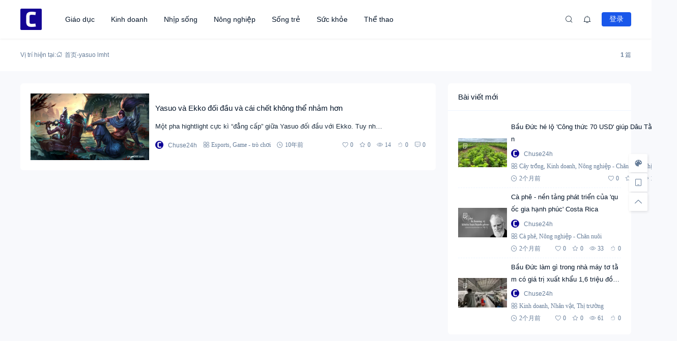

--- FILE ---
content_type: text/html; charset=UTF-8
request_url: https://chuse24h.com/tag/yasuo-lmht
body_size: 14608
content:
<!doctype html><html lang="vi" prefix="og: https://ogp.me/ns#"><head> <meta http-equiv="Content-Type" content="text/html; charset=UTF-8"> <meta name="viewport" content="width=device-width,initial-scale=1.0,maximum-scale=1.0,user-scalable=no" /> <meta name="apple-mobile-web-app-capable" content="yes"> <meta http-equiv="Cache-Control" content="no-transform"> <meta http-equiv="Cache-Control" content="no-siteapp"> <meta name="renderer" content="webkit" /> <meta name="force-rendering" content="webkit"> <!-- Tối ưu hóa công cụ tìm kiếm bởi Rank Math PRO - https://rankmath.com/ --><title>yasuo lmht Tháng 1 2026 - Chư Sê 24h</title><meta name="description" content="yasuo lmht Tháng 1 2026 - Chư Sê 24h"/><meta name="robots" content="follow, index, max-snippet:-1, max-video-preview:-1, max-image-preview:large"/><link rel="canonical" href="https://chuse24h.com/tag/yasuo-lmht" /><meta property="og:locale" content="vi_VN" /><meta property="og:type" content="article" /><meta property="og:title" content="yasuo lmht Tháng 1 2026 - Chư Sê 24h" /><meta property="og:description" content="yasuo lmht Tháng 1 2026 - Chư Sê 24h" /><meta property="og:url" content="https://chuse24h.com/tag/yasuo-lmht" /><meta property="og:site_name" content="Chuse24h" /><meta name="twitter:card" content="summary_large_image" /><meta name="twitter:title" content="yasuo lmht Tháng 1 2026 - Chư Sê 24h" /><meta name="twitter:description" content="yasuo lmht Tháng 1 2026 - Chư Sê 24h" /><meta name="twitter:label1" content="Bài viết" /><meta name="twitter:data1" content="1" /><script type="application/ld+json" class="rank-math-schema-pro">{"@context":"https://schema.org","@graph":[{"@type":"Person","@id":"https://chuse24h.com/#person","name":"Chuse24h","url":"https://chuse24h.com"},{"@type":"WebSite","@id":"https://chuse24h.com/#website","url":"https://chuse24h.com","name":"Chuse24h","publisher":{"@id":"https://chuse24h.com/#person"},"inLanguage":"vi"},{"@type":"BreadcrumbList","@id":"https://chuse24h.com/tag/yasuo-lmht#breadcrumb","itemListElement":[{"@type":"ListItem","position":"1","item":{"@id":"https://chuse24h.com","name":"Chuse24h"}},{"@type":"ListItem","position":"2","item":{"@id":"https://chuse24h.com/tag/yasuo-lmht","name":"yasuo lmht"}}]},{"@type":"CollectionPage","@id":"https://chuse24h.com/tag/yasuo-lmht#webpage","url":"https://chuse24h.com/tag/yasuo-lmht","name":"yasuo lmht Th\u00e1ng 1 2026 - Ch\u01b0 S\u00ea 24h","isPartOf":{"@id":"https://chuse24h.com/#website"},"inLanguage":"vi","breadcrumb":{"@id":"https://chuse24h.com/tag/yasuo-lmht#breadcrumb"}}]}</script><!-- /Plugin SEO WordPress Rank Math --><link rel="alternate" type="application/rss+xml" title="Dòng thông tin Chư Sê 24h &raquo;" href="https://chuse24h.com/feed" /><link rel="alternate" type="application/rss+xml" title="Chư Sê 24h &raquo; Dòng bình luận" href="https://chuse24h.com/comments/feed" /><style id='wp-img-auto-sizes-contain-inline-css'>img:is([sizes=auto i],[sizes^="auto," i]){contain-intrinsic-size:3000px 1500px}
/*# sourceURL=wp-img-auto-sizes-contain-inline-css */</style><style id='wp-block-library-inline-css'>:root{--wp-block-synced-color:#7a00df;--wp-block-synced-color--rgb:122,0,223;--wp-bound-block-color:var(--wp-block-synced-color);--wp-editor-canvas-background:#ddd;--wp-admin-theme-color:#007cba;--wp-admin-theme-color--rgb:0,124,186;--wp-admin-theme-color-darker-10:#006ba1;--wp-admin-theme-color-darker-10--rgb:0,107,160.5;--wp-admin-theme-color-darker-20:#005a87;--wp-admin-theme-color-darker-20--rgb:0,90,135;--wp-admin-border-width-focus:2px}@media (min-resolution:192dpi){:root{--wp-admin-border-width-focus:1.5px}}.wp-element-button{cursor:pointer}:root .has-very-light-gray-background-color{background-color:#eee}:root .has-very-dark-gray-background-color{background-color:#313131}:root .has-very-light-gray-color{color:#eee}:root .has-very-dark-gray-color{color:#313131}:root .has-vivid-green-cyan-to-vivid-cyan-blue-gradient-background{background:linear-gradient(135deg,#00d084,#0693e3)}:root .has-purple-crush-gradient-background{background:linear-gradient(135deg,#34e2e4,#4721fb 50%,#ab1dfe)}:root .has-hazy-dawn-gradient-background{background:linear-gradient(135deg,#faaca8,#dad0ec)}:root .has-subdued-olive-gradient-background{background:linear-gradient(135deg,#fafae1,#67a671)}:root .has-atomic-cream-gradient-background{background:linear-gradient(135deg,#fdd79a,#004a59)}:root .has-nightshade-gradient-background{background:linear-gradient(135deg,#330968,#31cdcf)}:root .has-midnight-gradient-background{background:linear-gradient(135deg,#020381,#2874fc)}:root{--wp--preset--font-size--normal:16px;--wp--preset--font-size--huge:42px}.has-regular-font-size{font-size:1em}.has-larger-font-size{font-size:2.625em}.has-normal-font-size{font-size:var(--wp--preset--font-size--normal)}.has-huge-font-size{font-size:var(--wp--preset--font-size--huge)}.has-text-align-center{text-align:center}.has-text-align-left{text-align:left}.has-text-align-right{text-align:right}.has-fit-text{white-space:nowrap!important}#end-resizable-editor-section{display:none}.aligncenter{clear:both}.items-justified-left{justify-content:flex-start}.items-justified-center{justify-content:center}.items-justified-right{justify-content:flex-end}.items-justified-space-between{justify-content:space-between}.screen-reader-text{border:0;clip-path:inset(50%);height:1px;margin:-1px;overflow:hidden;padding:0;position:absolute;width:1px;word-wrap:normal!important}.screen-reader-text:focus{background-color:#ddd;clip-path:none;color:#444;display:block;font-size:1em;height:auto;left:5px;line-height:normal;padding:15px 23px 14px;text-decoration:none;top:5px;width:auto;z-index:100000}html :where(.has-border-color){border-style:solid}html :where([style*=border-top-color]){border-top-style:solid}html :where([style*=border-right-color]){border-right-style:solid}html :where([style*=border-bottom-color]){border-bottom-style:solid}html :where([style*=border-left-color]){border-left-style:solid}html :where([style*=border-width]){border-style:solid}html :where([style*=border-top-width]){border-top-style:solid}html :where([style*=border-right-width]){border-right-style:solid}html :where([style*=border-bottom-width]){border-bottom-style:solid}html :where([style*=border-left-width]){border-left-style:solid}html :where(img[class*=wp-image-]){height:auto;max-width:100%}:where(figure){margin:0 0 1em}html :where(.is-position-sticky){--wp-admin--admin-bar--position-offset:var(--wp-admin--admin-bar--height,0px)}@media screen and (max-width:600px){html :where(.is-position-sticky){--wp-admin--admin-bar--position-offset:0px}}
/*# sourceURL=wp-block-library-inline-css */</style><style id='global-styles-inline-css'>:root{--wp--preset--aspect-ratio--square: 1;--wp--preset--aspect-ratio--4-3: 4/3;--wp--preset--aspect-ratio--3-4: 3/4;--wp--preset--aspect-ratio--3-2: 3/2;--wp--preset--aspect-ratio--2-3: 2/3;--wp--preset--aspect-ratio--16-9: 16/9;--wp--preset--aspect-ratio--9-16: 9/16;--wp--preset--color--black: #000000;--wp--preset--color--cyan-bluish-gray: #abb8c3;--wp--preset--color--white: #ffffff;--wp--preset--color--pale-pink: #f78da7;--wp--preset--color--vivid-red: #cf2e2e;--wp--preset--color--luminous-vivid-orange: #ff6900;--wp--preset--color--luminous-vivid-amber: #fcb900;--wp--preset--color--light-green-cyan: #7bdcb5;--wp--preset--color--vivid-green-cyan: #00d084;--wp--preset--color--pale-cyan-blue: #8ed1fc;--wp--preset--color--vivid-cyan-blue: #0693e3;--wp--preset--color--vivid-purple: #9b51e0;--wp--preset--gradient--vivid-cyan-blue-to-vivid-purple: linear-gradient(135deg,rgb(6,147,227) 0%,rgb(155,81,224) 100%);--wp--preset--gradient--light-green-cyan-to-vivid-green-cyan: linear-gradient(135deg,rgb(122,220,180) 0%,rgb(0,208,130) 100%);--wp--preset--gradient--luminous-vivid-amber-to-luminous-vivid-orange: linear-gradient(135deg,rgb(252,185,0) 0%,rgb(255,105,0) 100%);--wp--preset--gradient--luminous-vivid-orange-to-vivid-red: linear-gradient(135deg,rgb(255,105,0) 0%,rgb(207,46,46) 100%);--wp--preset--gradient--very-light-gray-to-cyan-bluish-gray: linear-gradient(135deg,rgb(238,238,238) 0%,rgb(169,184,195) 100%);--wp--preset--gradient--cool-to-warm-spectrum: linear-gradient(135deg,rgb(74,234,220) 0%,rgb(151,120,209) 20%,rgb(207,42,186) 40%,rgb(238,44,130) 60%,rgb(251,105,98) 80%,rgb(254,248,76) 100%);--wp--preset--gradient--blush-light-purple: linear-gradient(135deg,rgb(255,206,236) 0%,rgb(152,150,240) 100%);--wp--preset--gradient--blush-bordeaux: linear-gradient(135deg,rgb(254,205,165) 0%,rgb(254,45,45) 50%,rgb(107,0,62) 100%);--wp--preset--gradient--luminous-dusk: linear-gradient(135deg,rgb(255,203,112) 0%,rgb(199,81,192) 50%,rgb(65,88,208) 100%);--wp--preset--gradient--pale-ocean: linear-gradient(135deg,rgb(255,245,203) 0%,rgb(182,227,212) 50%,rgb(51,167,181) 100%);--wp--preset--gradient--electric-grass: linear-gradient(135deg,rgb(202,248,128) 0%,rgb(113,206,126) 100%);--wp--preset--gradient--midnight: linear-gradient(135deg,rgb(2,3,129) 0%,rgb(40,116,252) 100%);--wp--preset--font-size--small: 13px;--wp--preset--font-size--medium: 18px;--wp--preset--font-size--large: 20px;--wp--preset--font-size--x-large: 42px;--wp--preset--font-size--normal: 15px;--wp--preset--font-size--huge: 32px;--wp--preset--spacing--20: 0.44rem;--wp--preset--spacing--30: 0.67rem;--wp--preset--spacing--40: 1rem;--wp--preset--spacing--50: 1.5rem;--wp--preset--spacing--60: 2.25rem;--wp--preset--spacing--70: 3.38rem;--wp--preset--spacing--80: 5.06rem;--wp--preset--shadow--natural: 6px 6px 9px rgba(0, 0, 0, 0.2);--wp--preset--shadow--deep: 12px 12px 50px rgba(0, 0, 0, 0.4);--wp--preset--shadow--sharp: 6px 6px 0px rgba(0, 0, 0, 0.2);--wp--preset--shadow--outlined: 6px 6px 0px -3px rgb(255, 255, 255), 6px 6px rgb(0, 0, 0);--wp--preset--shadow--crisp: 6px 6px 0px rgb(0, 0, 0);}:where(.is-layout-flex){gap: 0.5em;}:where(.is-layout-grid){gap: 0.5em;}body .is-layout-flex{display: flex;}.is-layout-flex{flex-wrap: wrap;align-items: center;}.is-layout-flex > :is(*, div){margin: 0;}body .is-layout-grid{display: grid;}.is-layout-grid > :is(*, div){margin: 0;}:where(.wp-block-columns.is-layout-flex){gap: 2em;}:where(.wp-block-columns.is-layout-grid){gap: 2em;}:where(.wp-block-post-template.is-layout-flex){gap: 1.25em;}:where(.wp-block-post-template.is-layout-grid){gap: 1.25em;}.has-black-color{color: var(--wp--preset--color--black) !important;}.has-cyan-bluish-gray-color{color: var(--wp--preset--color--cyan-bluish-gray) !important;}.has-white-color{color: var(--wp--preset--color--white) !important;}.has-pale-pink-color{color: var(--wp--preset--color--pale-pink) !important;}.has-vivid-red-color{color: var(--wp--preset--color--vivid-red) !important;}.has-luminous-vivid-orange-color{color: var(--wp--preset--color--luminous-vivid-orange) !important;}.has-luminous-vivid-amber-color{color: var(--wp--preset--color--luminous-vivid-amber) !important;}.has-light-green-cyan-color{color: var(--wp--preset--color--light-green-cyan) !important;}.has-vivid-green-cyan-color{color: var(--wp--preset--color--vivid-green-cyan) !important;}.has-pale-cyan-blue-color{color: var(--wp--preset--color--pale-cyan-blue) !important;}.has-vivid-cyan-blue-color{color: var(--wp--preset--color--vivid-cyan-blue) !important;}.has-vivid-purple-color{color: var(--wp--preset--color--vivid-purple) !important;}.has-black-background-color{background-color: var(--wp--preset--color--black) !important;}.has-cyan-bluish-gray-background-color{background-color: var(--wp--preset--color--cyan-bluish-gray) !important;}.has-white-background-color{background-color: var(--wp--preset--color--white) !important;}.has-pale-pink-background-color{background-color: var(--wp--preset--color--pale-pink) !important;}.has-vivid-red-background-color{background-color: var(--wp--preset--color--vivid-red) !important;}.has-luminous-vivid-orange-background-color{background-color: var(--wp--preset--color--luminous-vivid-orange) !important;}.has-luminous-vivid-amber-background-color{background-color: var(--wp--preset--color--luminous-vivid-amber) !important;}.has-light-green-cyan-background-color{background-color: var(--wp--preset--color--light-green-cyan) !important;}.has-vivid-green-cyan-background-color{background-color: var(--wp--preset--color--vivid-green-cyan) !important;}.has-pale-cyan-blue-background-color{background-color: var(--wp--preset--color--pale-cyan-blue) !important;}.has-vivid-cyan-blue-background-color{background-color: var(--wp--preset--color--vivid-cyan-blue) !important;}.has-vivid-purple-background-color{background-color: var(--wp--preset--color--vivid-purple) !important;}.has-black-border-color{border-color: var(--wp--preset--color--black) !important;}.has-cyan-bluish-gray-border-color{border-color: var(--wp--preset--color--cyan-bluish-gray) !important;}.has-white-border-color{border-color: var(--wp--preset--color--white) !important;}.has-pale-pink-border-color{border-color: var(--wp--preset--color--pale-pink) !important;}.has-vivid-red-border-color{border-color: var(--wp--preset--color--vivid-red) !important;}.has-luminous-vivid-orange-border-color{border-color: var(--wp--preset--color--luminous-vivid-orange) !important;}.has-luminous-vivid-amber-border-color{border-color: var(--wp--preset--color--luminous-vivid-amber) !important;}.has-light-green-cyan-border-color{border-color: var(--wp--preset--color--light-green-cyan) !important;}.has-vivid-green-cyan-border-color{border-color: var(--wp--preset--color--vivid-green-cyan) !important;}.has-pale-cyan-blue-border-color{border-color: var(--wp--preset--color--pale-cyan-blue) !important;}.has-vivid-cyan-blue-border-color{border-color: var(--wp--preset--color--vivid-cyan-blue) !important;}.has-vivid-purple-border-color{border-color: var(--wp--preset--color--vivid-purple) !important;}.has-vivid-cyan-blue-to-vivid-purple-gradient-background{background: var(--wp--preset--gradient--vivid-cyan-blue-to-vivid-purple) !important;}.has-light-green-cyan-to-vivid-green-cyan-gradient-background{background: var(--wp--preset--gradient--light-green-cyan-to-vivid-green-cyan) !important;}.has-luminous-vivid-amber-to-luminous-vivid-orange-gradient-background{background: var(--wp--preset--gradient--luminous-vivid-amber-to-luminous-vivid-orange) !important;}.has-luminous-vivid-orange-to-vivid-red-gradient-background{background: var(--wp--preset--gradient--luminous-vivid-orange-to-vivid-red) !important;}.has-very-light-gray-to-cyan-bluish-gray-gradient-background{background: var(--wp--preset--gradient--very-light-gray-to-cyan-bluish-gray) !important;}.has-cool-to-warm-spectrum-gradient-background{background: var(--wp--preset--gradient--cool-to-warm-spectrum) !important;}.has-blush-light-purple-gradient-background{background: var(--wp--preset--gradient--blush-light-purple) !important;}.has-blush-bordeaux-gradient-background{background: var(--wp--preset--gradient--blush-bordeaux) !important;}.has-luminous-dusk-gradient-background{background: var(--wp--preset--gradient--luminous-dusk) !important;}.has-pale-ocean-gradient-background{background: var(--wp--preset--gradient--pale-ocean) !important;}.has-electric-grass-gradient-background{background: var(--wp--preset--gradient--electric-grass) !important;}.has-midnight-gradient-background{background: var(--wp--preset--gradient--midnight) !important;}.has-small-font-size{font-size: var(--wp--preset--font-size--small) !important;}.has-medium-font-size{font-size: var(--wp--preset--font-size--medium) !important;}.has-large-font-size{font-size: var(--wp--preset--font-size--large) !important;}.has-x-large-font-size{font-size: var(--wp--preset--font-size--x-large) !important;}
/*# sourceURL=global-styles-inline-css */</style><style id='classic-theme-styles-inline-css'>/*! This file is auto-generated */
.wp-block-button__link{color:#fff;background-color:#32373c;border-radius:9999px;box-shadow:none;text-decoration:none;padding:calc(.667em + 2px) calc(1.333em + 2px);font-size:1.125em}.wp-block-file__button{background:#32373c;color:#fff;text-decoration:none}
/*# sourceURL=/wp-includes/css/classic-themes.min.css */</style><link rel='stylesheet' id='salong-style-css' href='https://chuse24h.com/wp-content/themes/mnews-pro/style.css?ver=6.1' media='all' /><link rel='stylesheet' id='salong-main-css' href='https://chuse24h.com/wp-content/themes/mnews-pro/public/assets/css/main.min.css?ver=6.1' media='all' /><style id='salong-main-inline-css'>.wrapper{width: 1200px;}body{font-size: 12px;line-height: 24px;}.header-menu{font-size: 14px;line-height: 26px;}figure,.module-radius{border-radius: 6px}.button-radius{border-radius: 4px;}.input-radius,select,input,textarea{border-radius: 4px;}.login-bg-blur{backdrop-filter: blur(10px);background-color: rgba(0,15,30,.6)}.color-following{background-color: #1957EA}.color-followed{background-color: #2dc6b5}.color-each{background-color: #43ad29}.color-image-before-title{color: #d5dde5 !important}.color-image-before-desc{color: #99A9BF !important}.content-post{font-weight:normal;text-align:justify;font-variant:normal;text-transform:none;text-decoration:none;font-size:14px;line-height:32px;letter-spacing:0px;word-spacing:0px;}.excerpt{font-weight:normal;text-align:justify;font-variant:normal;text-transform:none;text-decoration:none;font-size:13px;line-height:24px;letter-spacing:0px;word-spacing:0px;}h1{font-size: 22px;line-height: 32px;}h2{font-size: 16px;line-height: 28px;}h3{font-size: 15px;line-height: 24px;}h4{font-size: 14px;line-height: 24px;}h5{font-size: 13px;line-height: 24px;}h6{font-size: 12px;line-height: 20px;}.theme-light .color-main{color: #1957EA}.plyr--video {--plyr-color-main: #1957EA}.theme-light .border-main{border-color: #1957EA}.theme-light .salong-loading.main:before{border-left-color: #1957EA !important}.theme-light .bg-main,.theme-light .checkbox-switch input[type='checkbox']:checked+label .style,.folding-cube>div:before{background-color: #1957EA}.theme-light .tag-posts .post-title:hover,.theme-light .color-main:hover,.theme-light .color-title:hover,.theme-light a.color-text:hover,.theme-light a.color-meta:hover,.theme-light a.color-text:hover span,.theme-light .color-hover,.theme-light a:hover h1,.theme-light a:hover h2,.theme-light a:hover h3,.theme-light a:hover h4,.theme-light a:hover h5,.theme-light ul.menu li:hover > a,.theme-light ul.menu li.current-menu-ancestor > a,.theme-light ul.menu li.current-menu-parent > a,.theme-light ul.menu li.current-menu-item > a,.theme-light ul.menu li.current-post-ancestor > a,.theme-light .copyright a:hover{color: #2C74E6}.theme-light .bg-hover{background-color: #2C74E6}.theme-light .bg-hover-hover:hover{background-color: #2C74E6 !important;color: #fff !important;}.theme-light .color-title,.theme-light h1,.theme-light h2,.theme-light h3,.theme-light h4,.theme-light h5{color: #051529}.theme-light .tag-posts .post-title,.theme-light table td,.theme-light .color-text{color: #1B2C3D}.theme-light table th,.theme-light .copyright a,.theme-light .color-meta:before,.theme-light .color-meta:after,.theme-light .wp-caption-text,.theme-light .color-meta{color: #657C98}.theme-light .header-mobile .header-menu ul.menu li.menu-item-has-children::before,.theme-light .header-mobile .header-menu ul.menu li.menu-item-has-children::after,.theme-light .bg-meta,.theme-light .before-bg-meta:before,.theme-light .after-bg-meta:after{background-color: #657C98;color: #fff}.theme-light .bg-text:before,.theme-light .bg-text:after{background-color: #1B2C3D;}.theme-light .header-menu .menu-item-has-children:before{border-bottom-color: #657C98;}.theme-light .header-menu .menu-item-has-children:before{border-left-color: #657C98}.theme-light table,.theme-light table td,.theme-light table th,.theme-light .plyr--audio,.theme-light hr,.theme-light figure,.theme-light .color-border{border-color: #EFF5FF}.theme-light .content-post ol li,.theme-light .content-post ul li{border-bottom-color: #EFF5FF;}.theme-light .user-center-menu:before,.theme-light ul.menu > li > .sub-menu:before{border-top-color: #EFF5FF;border-left-color: #EFF5FF}.theme-light table th,.theme-light table thead,.theme-light table tfoot tr:nth-child(2n),.theme-light table tbody tr:nth-child(2n),.theme-light .color-bg{background-color: #F7F9FF}.theme-light .slide-bg-blur{backdrop-filter: blur(10px);background-color: rgba(0,15,30,.8)}.theme-light .crumb-bg-blur{backdrop-filter: blur(10px);background-color: rgba(0,15,30,.8)}.theme-light .popup-bg-blur{backdrop-filter: blur(10px);background-color: rgba(0,15,30,.8)}.theme-light select,.theme-light textarea,.theme-light input{border-color: #EFF5FF;background-color: #F8F9FC;color: #1B2C3D}.theme-light select:focus,.theme-light textarea:focus,.theme-light input:focus{border-color: #1957EA;background-color: #fff}.theme-light .content-post{color: #1B2C3D}.theme-light .content-post a{color: #1957EA;}.theme-light .button-main{background-color: #1957EA;color: #fff !important;}.theme-light .button-border:hover,.theme-light .button-main:hover{background-color: #2C74E6 !important;color: #fff !important;}.theme-light #tooltip-title{background-color: #051529;color: #fff}body.theme-light{background-color:#F8F9FC;}.theme-light .module-bg,.theme-light .checkbox-switch .style,.theme-light .checkbox-switch .handle,.theme-light .user-center-menu:before,.theme-light ul.menu > li > .sub-menu:before{background-color:#fff;}.theme-light .share-buttons .wechatQr .qr-popup:before{border-top-color: #fff}.theme-light .footer{background-color:#fff;}.theme-light .message-style.info{background-color:#effaff;}.theme-light .info a,.theme-light .info{color:#6dcff6;}.theme-light .message-style.success{background-color:#e7f6f0;}.theme-light .success a,.theme-light .success{color:#2fba87;}.theme-light .message-style.warning{background-color:#fffbf0;}.theme-light .warning a,.theme-light .warning{color:#ffc11b;}.theme-light .message-style.error{background-color:#fff0ec;}.theme-light .error a,.theme-light .error{color:#eb5020;}.theme-dark .color-main{color: #1957EA}.plyr--video {--plyr-color-main: #1957EA}.theme-dark .border-main{border-color: #1957EA}.theme-dark .salong-loading.main:before{border-left-color: #1957EA !important}.theme-dark .bg-main,.theme-dark .checkbox-switch input[type='checkbox']:checked+label .style,.folding-cube>div:before{background-color: #1957EA}.theme-dark .tag-posts .post-title:hover,.theme-dark .color-main:hover,.theme-dark .color-title:hover,.theme-dark a.color-text:hover,.theme-dark a.color-meta:hover,.theme-dark a.color-text:hover span,.theme-dark .color-hover,.theme-dark a:hover h1,.theme-dark a:hover h2,.theme-dark a:hover h3,.theme-dark a:hover h4,.theme-dark a:hover h5,.theme-dark ul.menu li:hover > a,.theme-dark ul.menu li.current-menu-ancestor > a,.theme-dark ul.menu li.current-menu-parent > a,.theme-dark ul.menu li.current-menu-item > a,.theme-dark ul.menu li.current-post-ancestor > a,.theme-dark .copyright a:hover{color: #2C74E6}.theme-dark .bg-hover{background-color: #2C74E6}.theme-dark .bg-hover-hover:hover{background-color: #2C74E6 !important}.theme-dark .color-title,.theme-dark h1,.theme-dark h2,.theme-dark h3,.theme-dark h4,.theme-dark h5{color: #B1C1E8}.theme-dark .tag-posts .post-title,.theme-dark table td,.theme-dark .color-text{color: #86A3D2}.theme-dark table th,.theme-dark .copyright a,.theme-dark .color-meta:before,.theme-dark .color-meta:after,.theme-dark .wp-caption-text,.theme-dark .color-meta{color: #657C98}.theme-dark .header-mobile .header-menu ul.menu li.menu-item-has-children:before,.theme-dark .header-mobile .header-menu ul.menu li.menu-item-has-children:after,.theme-dark .bg-meta,.theme-dark .before-bg-meta:before,.theme-dark .after-bg-meta:after{background-color: #657C98;color: #fff}.theme-dark .bg-text:before,.theme-dark .bg-text:after{background-color: #86A3D2;}.theme-dark .header-menu .menu-item-has-children:before{border-bottom-color: #657C98;}.theme-dark .header-menu .menu-item-has-children:before{border-left-color: #657C98}.theme-dark table,.theme-dark table td,.theme-dark table th,.theme-dark .plyr--audio,.theme-dark hr,.theme-dark figure,.theme-dark .color-border{border-color: #132336}.theme-dark .content-post ol li,.theme-dark .content-post ul li{border-bottom-color: #132336;}.theme-dark .user-center-menu:before,.theme-dark ul.menu > li > .sub-menu:before{border-top-color: #132336;border-left-color: #132336}.theme-dark table th,.theme-dark table thead,.theme-dark table tfoot tr:nth-child(2n),.theme-dark table tbody tr:nth-child(2n),.theme-dark .color-bg{background-color: #132336}.theme-dark .slide-bg-blur{backdrop-filter: blur(10px);background-color: rgba(0,0,0,0.8)}.theme-dark .crumb-bg-blur{backdrop-filter: blur(10px);background-color: rgba(0,0,0,0.8)}.theme-dark .popup-bg-blur{backdrop-filter: blur(10px);background-color: rgba(0,0,0,0.8)}.theme-dark select,.theme-dark textarea,.theme-dark input{border-color: #132336;background-color: #000E1E;color: #86A3D2}.theme-dark select:focus,.theme-dark textarea:focus,.theme-dark input:focus{border-color: #1957EA;background-color: #000E1E}.theme-dark .content-post{color: #86A3D2}.theme-dark .content-post a{color: #1957EA;}.theme-dark .button-main{background-color: #1957EA;color: #fff !important}.theme-dark .button-border:hover,.theme-dark .button-main:hover{background-color: #2C74E6 !important;color: #fff !important;}.theme-dark #tooltip-title{background-color: #EFF5FF;color: #051529}body.theme-dark{background-color:#000E1E;}.theme-dark .module-bg,.theme-dark .checkbox-switch .style,.theme-dark .checkbox-switch .handle,.theme-dark .user-center-menu:before,.theme-dark ul.menu > li > .sub-menu:before{background-color:#051529;}.theme-dark .share-buttons .wechatQr .qr-popup::before{border-top-color: #051529}.theme-dark .footer{background-color:#051529;}.theme-dark .message-style.info{background-color:#05488A;}.theme-dark .info a,.theme-dark .info{color:#F4FFFF;}.theme-dark .message-style.success{background-color:#005F38;}.theme-dark .success a,.theme-dark .success{color:#F4FFFF;}.theme-dark .message-style.warning{background-color:#C34915;}.theme-dark .warning a,.theme-dark .warning{color:#F4FFFF;}.theme-dark .message-style.error{background-color:#851C40;}.theme-dark .error a,.theme-dark .error{color:#F4FFFF;}.notification-info{background-color:#2196f3;}.notification-success{background-color:#4caf50;}.notification-warning{background-color:#ffc107;}.notification-error{background-color:#ff5252;}.salong-button.info{background-color:#2196f3;}.salong-button.success{background-color:#4caf50;}.salong-button.warning{background-color:#ffc107;}.salong-button.error{background-color:#ff5252;}.theme-light .checkbox-style .style{background-color:#F7F9FF;}.theme-light .checkbox-style .handle{background-color:#fff;}.theme-light .checkbox-style input[type=checkbox]:checked+label .style{background-color:#1957EA;}.theme-dark .checkbox-style .style{background-color:#132336;}.theme-dark .checkbox-style .handle{background-color:#051529;}.theme-dark .checkbox-style input[type=checkbox]:checked+label .style{background-color:#1957EA;}
/*# sourceURL=salong-main-inline-css */</style><link rel='stylesheet' id='content-css' href='https://chuse24h.com/wp-content/themes/mnews-pro/public/assets/css/content.min.css?ver=6.1' media='all' /><link rel='stylesheet' id='animate-css' href='https://chuse24h.com/wp-content/themes/mnews-pro/public/libs/css/animate.min.css?ver=6.1' media='all' /><link rel="Shortcut Icon" type="image/x-icon" href="https://chuse24h.com/wp-content/uploads/2020/07/cropped-chuse24h.png" /><meta property="og:locale" content="vi" /><meta property="og:type" content="article" /><meta property="og:title" content="yasuo lmht Tháng 1 2026 - Chư Sê 24h" /><meta property="og:site_name" content="Chư Sê 24h" /><meta property="og:url" content="https://chuse24h.com/tag/yasuo-lmht" /><meta property="og:description" content="" /><meta name="description" content="" /><meta name="keywords" content="yasuo lmht" /><link rel="canonical" href="https://chuse24h.com/tag/yasuo-lmht"/><link rel="icon" href="https://chuse24h.com/wp-content/uploads/2020/07/cropped-chuse24h-60x60.png" sizes="32x32" /><link rel="icon" href="https://chuse24h.com/wp-content/uploads/2020/07/cropped-chuse24h.png" sizes="192x192" /><link rel="apple-touch-icon" href="https://chuse24h.com/wp-content/uploads/2020/07/cropped-chuse24h.png" /><meta name="msapplication-TileImage" content="https://chuse24h.com/wp-content/uploads/2020/07/cropped-chuse24h.png" /></head><body class="archive tag tag-yasuo-lmht tag-2040 wp-embed-responsive wp-theme-mnews-pro theme-light classic-editor"> <header class="header"><div class="header-main transition" :class="{ 'hidden': !showHeader }" v-cloak><div class="header-pc module-bg"><div class="wrapper"><a :href="home" class="logo" :title="blogname"><img itemprop="logo" class="logo" :src="logo" :alt="blogname" width="180" height="42" style="height:42px" v-cloak></a><nav class="header-menu"><ul class="menu"><li><a class="color-title color-border" href="https://chuse24h.com/giao-duc">Giáo dục</a></li><li><a class="color-title color-border" href="https://chuse24h.com/kinh-doanh">Kinh doanh</a></li><li><a class="color-title color-border" href="https://chuse24h.com/nhip-song">Nhịp sống</a></li><li><a class="color-title color-border" href="https://chuse24h.com/nong-nghiep-chan-nuoi">Nông nghiệp</a></li><li><a class="color-title color-border" href="https://chuse24h.com/song-tre">Sống trẻ</a></li><li><a class="color-title color-border" href="https://chuse24h.com/suc-khoe">Sức khỏe</a></li><li><a class="color-title color-border" href="https://chuse24h.com/the-thao">Thể thao</a></li></ul></nav><div class="header-button"><div class="search button" @click="openSearch"><i class="iconfont icon-search color-text"></i></div><button @click="inNotification" class="notification button tooltip left" :title="userData.id ? '我的站点通知' : '站点通知，请先登录'"><i class="iconfont icon-notification color-text"><b class="unread-icon" v-if="notification"></b></i></button><div v-if="userData.id" class="user-center" ref="userMenuRef" v-cloak><div @click="showUserMenu" class="login-user"><img :src="userData.avatar" :title="userData.name" class="avatar" v-cloak /></div><div class="user-center-menu color-border module-bg animate__animated" :class="[ {animate__flipInY:userMenuOpen},{animate__flipOutY:!userMenuOpen}]" v-cloak><div class="user-info"><a :href="userData.link" class="user"><div class="avatar tooltip left" title="进入我的个人中心"><img :src="userData.avatar" :alt="userData.name" class="avatar"/></div><div class="user-main"><div class="title-group"><h4>{{userData.name}}</h4><group-icons :data="userGroup"></group-icons></div><span class="color-meta desc">Trung tâm cá nhân</span></div></a><div class="into-admin" v-if="into_admin"><a href="https://chuse24h.com/wp-admin/" class="color-border color-meta button-border button-radius bg-hover-hover">后台</a></div></div><div v-if="countsObj" class="user-counts"><span v-for="(item, index) in countsObj" :key="index" class="color-border color-bg tooltip top" :title="item.title"><i class="color-main animate__animated iconfont" :class="'icon-'+index"></i><b class="color-text">{{item.count}}</b></span></div><div v-else class="post-loading" v-cloak><div class="salong-loading main"><span class="color-meta">{{textHint.loading}}</span></div></div><ul class="sub-menu" v-if="userMenuData"><li v-for="data in userMenuData" :key="data.id" class="color-border"><a v-if="data.type !== 'logout'" :href="data.url" class="menu-button"><span class="transition name" :class="page_act === data.type ? 'color-main border-main' : 'color-text'">{{data.name}}<b class="color-meta" v-if="data.count">({{data.count}})</b></span><i class="iconfont color-main animate__animated" :class="['icon-' + data.type]"><b v-if="data.unread_count && ((data.type === 'notification' && notification) || (data.type === 'message' && message))" class="unread-icon"></b></i></a><a v-else href="javascript:void(0);" class="menu-button" @click.prevent="logout"><span class="transition name color-text">{{data.name}}</span><i class="iconfont color-main animate__animated" :class="['icon-' + data.type]"></i></a></li></ul></div></div><div v-else class="user-center"><button class="button-main button-radius login-button" @click="loginType('l')">登录</button></div><div v-if="userData.id" class="contribute button" v-cloak><a href="https://chuse24h.com/contribute" class="button-main button-radius">Viết bài</a></div></div></div></div></div></header><main class="container" role="main"><div class="crumbs-module" id="crumbs-module"><div class="crumbs-main module-bg color-meta"><div class="wrapper"><div class="crumbs"><span class="hint">Vị trí hiện tại:</span><a itemprop="breadcrumb" class="color-meta" href="https://chuse24h.com"><i class="iconfont icon-home"></i>首页</a>-<span class="current">yasuo lmht</span></div><span class="count" v-cloak v-if="number"><b>{{number}}</b>篇</span></div></div></div><div class="wrapper"><section class="sidebar-module" id="archive-sidebar"><div class="content"><section id="article-archive" class="article-archive"><div v-if="optionRef" class="archive-posts" :class="(optionRef.list_layout == 'list') ? 'module-bg module-radius' : ''"><section v-show="!is_click || have" style="display: none" class="article-list" :class="[(optionRef.list_layout == 'list') ? 'post-list-layout' : 'post-grid-layout', currentType]"><ul ref="listRef" :class="'salong-row-'+optionRef.row_count" data-count="1" v-cloak><li class="color-border"><article class="post-list-main color-border list post simple"><div class="thumb" style="min-width: 30%;width: 30%"><a href="https://chuse24h.com/yasuo-va-ekko-doi-dau-va-cai-chet-khong-the-nham-hon.html" class="img-effect" title="Yasuo và Ekko đối đầu và cái chết không thể nhảm hơn"><img class="thumb" src="https://chuse24h.com/wp-content/uploads/grafika/chuse24h-yasuo-ekko-doi-dau-va-cai-chet-khong-the-nham-hon.jpg" alt="Yasuo và Ekko đối đầu và cái chết không thể nhảm hơn" width="600" height="338" /></a></div><div class="list-content"><a href="https://chuse24h.com/yasuo-va-ekko-doi-dau-va-cai-chet-khong-the-nham-hon.html" title="Yasuo và Ekko đối đầu và cái chết không thể nhảm hơn" class="title"><h3 style="-webkit-line-clamp: 2">Yasuo và Ekko đối đầu và cái chết không thể nhảm hơn</h3></a><div class="excerpt color-text">Một pha hightlight cực kì “đẳng cấp” giữa Yasuo đối đầu với Ekko. Tuy nh…</div><div class="post-metas color-meta"><span title="文章作者" class="tooltip top author"> <a href="https://chuse24h.com/author/2" title="Chuse24h"> <img class="avatar" src="https://chuse24h.com/wp-content/uploads/grafika/cropped-chuse24h.png" alt="Chuse24h" width="18" height="18" /> <b class="color-meta">Chuse24h</b> </a> </span><span title="文章分类" class="tooltip top category iconfont icon-category"><a href="https://chuse24h.com/game/esports" class="color-meta">Esports</a>, <a href="https://chuse24h.com/game" class="color-meta">Game - trò chơi</a></span><span title="发布日期" class="tooltip top date iconfont icon-date">10年前</span><span class="separate"></span><span title="喜欢数量" class="tooltip top like iconfont icon-like">0</span><span title="收藏数量" class="tooltip top collect iconfont icon-collect">0</span><span title="浏览数量" class="tooltip top view iconfont icon-view">14</span><span title="评分" class="tooltip top rate iconfont icon-rate">0</span><span title="评论数量" class="tooltip top comment iconfont icon-comment">0</span></div></div></article></li></ul><pagination ref="paginationRef" v-if="totalPages >= 2" v-model="jumpPage" :current-page="is_click ? currentPage : 1" :total-pages="is_click ? totalPages : 1" :current-item="currentTermID" :load-ing="loadIng" :load-text="loadText" :loaded="loaded" :load-posts="loadPosts" :jump-handle="jumpPageHandle" :load-more="loadMore" ></pagination></section><p v-if="is_click && !have" class="message-box message-style warning" v-cloak>没有相关内容！</p></div></section></div><aside class="aside"><section class="sidebar"><section id="salong_widget_post-2" class="sidebar-widget module-bg module-radius salong-widget-post"><div class="sidebar-title color-border"><h3>Bài viết mới</h3></div><div class="widget-content"><ul class="list" v-show="have" ref="listRef"><li class="color-border"><article class="post-list-main simple widget"><div class="thumb" style="min-width: 30%;width: 30%"><a href="https://chuse24h.com/bau-duc-he-lo-cong-thuc-70-usd-giup-dau-tam-lai-lon.html" class="img-effect" title="Bầu Đức hé lộ 'Công thức 70 USD' giúp Dâu Tằm lãi lớn"><img class="thumb" src="https://chuse24h.com/wp-content/uploads/grafika/widget-posts-HAGL-dang-phat-trien-2.000-ha-dau-tam.webp" alt="Bầu Đức hé lộ 'Công thức 70 USD' giúp Dâu Tằm lãi lớn" width="100" height="60" /></a><span class="iconfont icon-post"></span></div><div class="list-content"><a href="https://chuse24h.com/bau-duc-he-lo-cong-thuc-70-usd-giup-dau-tam-lai-lon.html" class="img-effect" title="Bầu Đức hé lộ 'Công thức 70 USD' giúp Dâu Tằm lãi lớn"><h5 style="-webkit-line-clamp: 2">Bầu Đức hé lộ 'Công thức 70 USD' giúp Dâu Tằm lãi lớn</h5></a><div class="post-metas color-meta"><span title="文章作者" class="tooltip top author"> <a href="https://chuse24h.com/author/1" title="Chuse24h"> <img class="avatar" src="https://chuse24h.com/wp-content/uploads/grafika/cropped-chuse24h.png" alt="Chuse24h" width="18" height="18" /> <b class="color-meta">Chuse24h</b> </a> </span><span title="文章分类" class="tooltip top category iconfont icon-category"><a href="https://chuse24h.com/nong-nghiep-chan-nuoi/cay-trong" class="color-meta">Cây trồng</a>, <a href="https://chuse24h.com/kinh-doanh" class="color-meta">Kinh doanh</a>, <a href="https://chuse24h.com/nong-nghiep-chan-nuoi" class="color-meta">Nông nghiệp - Chăn nuôi</a>, <a href="https://chuse24h.com/kinh-doanh/thi-truong" class="color-meta">Thị trường</a></span><span title="发布日期" class="tooltip top date iconfont icon-date">2个月前</span><span class="separate"></span><span title="喜欢数量" class="tooltip top like iconfont icon-like">0</span><span title="收藏数量" class="tooltip top collect iconfont icon-collect">0</span><span title="浏览数量" class="tooltip top view iconfont icon-view">104</span><span title="评分" class="tooltip top rate iconfont icon-rate">0</span></div></div></article></li><li class="color-border"><article class="post-list-main simple widget"><div class="thumb" style="min-width: 30%;width: 30%"><a href="https://chuse24h.com/ca-phe-nen-tang-phat-trien-cua-quoc-gia-hanh-phuc-costa-rica.html" class="img-effect" title="Cà phê - nền tảng phát triển của 'quốc gia hạnh phúc' Costa Rica"><img class="thumb" src="https://chuse24h.com/wp-content/uploads/grafika/widget-posts-Ca-phe-la-huong-vi-khien-ban-hanh-phuc-George-Bernard-Shaw.webp" alt="Cà phê - nền tảng phát triển của 'quốc gia hạnh phúc' Costa Rica" width="100" height="60" /></a><span class="iconfont icon-post"></span></div><div class="list-content"><a href="https://chuse24h.com/ca-phe-nen-tang-phat-trien-cua-quoc-gia-hanh-phuc-costa-rica.html" class="img-effect" title="Cà phê - nền tảng phát triển của 'quốc gia hạnh phúc' Costa Rica"><h5 style="-webkit-line-clamp: 2">Cà phê - nền tảng phát triển của 'quốc gia hạnh phúc' Costa Rica</h5></a><div class="post-metas color-meta"><span title="文章作者" class="tooltip top author"> <a href="https://chuse24h.com/author/1" title="Chuse24h"> <img class="avatar" src="https://chuse24h.com/wp-content/uploads/grafika/cropped-chuse24h.png" alt="Chuse24h" width="18" height="18" /> <b class="color-meta">Chuse24h</b> </a> </span><span title="文章分类" class="tooltip top category iconfont icon-category"><a href="https://chuse24h.com/nong-nghiep-chan-nuoi/ca-phe" class="color-meta">Cà phê</a>, <a href="https://chuse24h.com/nong-nghiep-chan-nuoi" class="color-meta">Nông nghiệp - Chăn nuôi</a></span><span title="发布日期" class="tooltip top date iconfont icon-date">2个月前</span><span class="separate"></span><span title="喜欢数量" class="tooltip top like iconfont icon-like">0</span><span title="收藏数量" class="tooltip top collect iconfont icon-collect">0</span><span title="浏览数量" class="tooltip top view iconfont icon-view">33</span><span title="评分" class="tooltip top rate iconfont icon-rate">0</span></div></div></article></li><li class="color-border"><article class="post-list-main simple widget"><div class="thumb" style="min-width: 30%;width: 30%"><a href="https://chuse24h.com/bau-duc-lam-gi-trong-nha-may-to-tam-co-gia-tri-xuat-khau-16-trieu-dong-kg.html" class="img-effect" title="Bầu Đức làm gì trong nhà máy tơ tằm có giá trị xuất khẩu 1,6 triệu đồng/kg?"><img class="thumb" src="https://chuse24h.com/wp-content/uploads/grafika/widget-posts-Bau-Duc-lam-gi-trong-nha-may-to-tam-co-gia-tri-xuat-khau-16-trieu-dongkg.webp" alt="Bầu Đức làm gì trong nhà máy tơ tằm có giá trị xuất khẩu 1,6 triệu đồng/kg?" width="100" height="60" /></a><span class="iconfont icon-post"></span></div><div class="list-content"><a href="https://chuse24h.com/bau-duc-lam-gi-trong-nha-may-to-tam-co-gia-tri-xuat-khau-16-trieu-dong-kg.html" class="img-effect" title="Bầu Đức làm gì trong nhà máy tơ tằm có giá trị xuất khẩu 1,6 triệu đồng/kg?"><h5 style="-webkit-line-clamp: 2">Bầu Đức làm gì trong nhà máy tơ tằm có giá trị xuất khẩu 1,6 triệu đồng/kg?</h5></a><div class="post-metas color-meta"><span title="文章作者" class="tooltip top author"> <a href="https://chuse24h.com/author/1" title="Chuse24h"> <img class="avatar" src="https://chuse24h.com/wp-content/uploads/grafika/cropped-chuse24h.png" alt="Chuse24h" width="18" height="18" /> <b class="color-meta">Chuse24h</b> </a> </span><span title="文章分类" class="tooltip top category iconfont icon-category"><a href="https://chuse24h.com/kinh-doanh" class="color-meta">Kinh doanh</a>, <a href="https://chuse24h.com/kinh-doanh/nhan-vat" class="color-meta">Nhân vật</a>, <a href="https://chuse24h.com/kinh-doanh/thi-truong" class="color-meta">Thị trường</a></span><span title="发布日期" class="tooltip top date iconfont icon-date">2个月前</span><span class="separate"></span><span title="喜欢数量" class="tooltip top like iconfont icon-like">0</span><span title="收藏数量" class="tooltip top collect iconfont icon-collect">0</span><span title="浏览数量" class="tooltip top view iconfont icon-view">61</span><span title="评分" class="tooltip top rate iconfont icon-rate">0</span></div></div></article></li></ul><p v-if="!have" class="message-box message-style warning" v-cloak>没有相关内容</p></section></section></aside></section></div></main><footer class="footer"> <div class="footer-copyright have-logo"><div class="wrapper"><div class="copyright color-meta">Bản Quyền <a title="Chư Sê 24h" href="https://chuse24h.com">Chư Sê 24h</a> © 2015 - 2026<br/>58 次查询在 0.000 秒, 使用 7.28MB 内存</div><img itemprop="logo" class="logo" :src="logo" :alt="blogname" width="180" height="26" style="height:26px" v-cloak></div></div><div class="footer-modules"><popup ref="loginPopupRef" class="login-module"><login-module ref="loginRef" :options={"login_password_img":"https:\/\/demo.salongweb.com\/login\/login-password-img.jpg","login_email_img":"https:\/\/demo.salongweb.com\/login\/login-email-img.jpg","login_phone_img":"https:\/\/demo.salongweb.com\/login\/login-phone-img.jpg","forget_password_img":"https:\/\/demo.salongweb.com\/login\/forget-password-img.jpg","reset_password_img":"https:\/\/demo.salongweb.com\/login\/reset-password-img.jpg","login_password_text":"","login_email_text":"","login_phone_text":"","forget_password_text":"","reset_password_text":"","login_layout":"1","login_mode":["email","account"],"login_success_text":"\u0110\u0103ng&nbsp;nh\u1eadp&nbsp;th\u00e0nh&nbsp;c\u00f4ng,&nbsp;b\u1ea1n&nbsp;s\u1ebd&nbsp;\u0111\u01b0\u1ee3c&nbsp;chuy\u1ec3n&nbsp;h\u01b0\u1edbng\/l\u00e0m&nbsp;m\u1edbi&nbsp;trang&nbsp;trong&nbsp;gi\u00e2y&nbsp;l\u00e1t...","login_redirect":"2","login_page":"","oauth_style":"3","oauth":null}></login-module></popup><popup ref="captchaPopupRef" class="captcha-module"><captcha-box ref="captchaRef"></captcha-box></popup><div class="sides-module" :class="{'active': showAjaxCart}"><side-buttons :options={"buttons":{"theme":"\u6837\u5f0f\u5207\u6362","phone":"\u624b\u673a\u8bbf\u95ee","top":"\u56de\u9876\u90e8"},"weibo_url":""}></side-buttons><popup ref="serviceRef"><side-service :options={"title":"Li\u00ean&nbsp;h\u1ec7&nbsp;v\u1edbi&nbsp;ch\u00fang&nbsp;t\u00f4i","wechat_list":[],"qq_list":[]}></side-service></popup><popup ref="wechatRef"><side-wechat :options={"title":"\u5173\u6ce8\u516c\u4f17\u53f7","desc":"\u5fae\u4fe1\u5ba2\u6237\u7aef\u626b\u7801\u5173\u6ce8","qr":""}></side-wechat></popup><popup ref="phoneRef"><side-phone :options={"title":"\u624b\u673a\u8bbf\u95ee","desc":"\u4f7f\u7528\u624b\u673a\u626b\u7801\u8bbf\u95ee\u672c\u7ad9","favicon":"https:\/\/chuse24h.com\/wp-content\/uploads\/2020\/07\/cropped-chuse24h.png"}></side-phone></popup></div><popup ref="privateMessageRef" module-class="message-module"><private-message @close-message-popup="closeMessagePopup"></private-message></popup><popup ref="searchRef" class="search-module"><search-box :options={"switch":"1","title":"T\u00ecm&nbsp;ki\u1ebfm&nbsp;tr\u00ean&nbsp;trang&nbsp;web","hint":"M\u1eb9o:&nbsp;Nh\u1ea5n&nbsp;Enter&nbsp;sau&nbsp;khi&nbsp;x\u00e1c&nbsp;nh\u1eadn&nbsp;th\u00f4ng&nbsp;tin&nbsp;nh\u1eadp&nbsp;\u0111\u1ec3&nbsp;nh\u1eadn&nbsp;k\u1ebft&nbsp;qu\u1ea3&nbsp;\u0111\u01a1n&nbsp;gi\u1ea3n.&nbsp;\u0110\u1ec3&nbsp;xem&nbsp;th\u00eam&nbsp;k\u1ebft&nbsp;qu\u1ea3,&nbsp;vui&nbsp;l\u00f2ng&nbsp;nh\u1ea5n&nbsp;v\u00e0o&nbsp;n\u00fat&nbsp;t\u00ecm&nbsp;ki\u1ebfm\/t\u1eeb&nbsp;kh\u00f3a&nbsp;trong&nbsp;l\u1ecbch&nbsp;s\u1eed&nbsp;t\u00ecm&nbsp;ki\u1ebfm.","placeholder":"Vui&nbsp;l\u00f2ng&nbsp;nh\u1eadp&nbsp;t\u1eeb&nbsp;kh\u00f3a\u2026","switch_hot":"1","hot_title":"C\u00e1c&nbsp;t\u1eeb&nbsp;ph\u1ed5&nbsp;bi\u1ebfn:","hot_keywords":[{"name":"Gi\u00e1&nbsp;c\u00e0&nbsp;ph\u00ea","url":"https:\/\/chuse24h.com\/search\/Gi%C3%A1+c%C3%A0+ph%C3%AA"},{"name":"Gi\u00e1&nbsp;ti\u00eau","url":"https:\/\/chuse24h.com\/search\/Gi%C3%A1+ti%C3%AAu"}],"history_count":"6","base_url":"https:\/\/chuse24h.com\/search","post_type":{"post":"\u6587\u7ae0","video":"Video","download":"Download","topic":"Topic","moment":"Moment"},"current_type":"post"}></search-box></popup></div></footer><script type="speculationrules">{"prefetch":[{"source":"document","where":{"and":[{"href_matches":"/*"},{"not":{"href_matches":["/wp-*.php","/wp-admin/*","/wp-content/uploads/*","/wp-content/*","/wp-content/plugins/*","/wp-content/themes/mnews-pro/*","/*\\?(.+)"]}},{"not":{"selector_matches":"a[rel~=\"nofollow\"]"}},{"not":{"selector_matches":".no-prefetch, .no-prefetch a"}}]},"eagerness":"conservative"}]}</script><script id="vue-js-extra">var salong_vue = {"rest_url":"https://chuse24h.com/wp-json/","home":"https://chuse24h.com","blogname":"Ch\u01b0 S\u00ea 24h","description":"Tin t\u1ee9c N\u00f4ng nghi\u1ec7p, Gi\u00e1 c\u00e0 ph\u00ea, Gi\u00e1 ti\u00eau","per_page":"12","comments_per_page":"50","WPLANG":"vi","page_act":"","post_title":"page-url","page_title":"yasuo lmht","paged":"0","current_url":"https://chuse24h.com/tag/yasuo-lmht","is_local_server":"","switch_style_auto":"0","logo_light":"https://chuse24h.com/wp-content/uploads/2020/07/cropped-chuse24h.png","logo_dark":"https://chuse24h.com/wp-content/uploads/2020/07/cropped-chuse24h.png","logo_text":"Ch\u01b0 S\u00ea 24h","switch_style":"light","separator":" - ","admin_role":["administrator"],"title_order":"description","last_date":"2025-11-15 08:01:14","show_mode":"id","switch_search":"1","switch_notification":"1","switch_message":"1","login_module":"\u003Cdiv class=\"popup-content login-content\"\u003E\u003Cdiv class=\"login-box module-bg have-bg\"\u003E\u003Cdiv class=\"login-header\"\u003E\u003Cimg itemprop=\"logo\" class=\"logo\" :src=\"logo\" :alt=\"blogname\" width=\"180\" height=\"42\" style=\"height:42px\" v-cloak\u003E\u003Ctemplate v-if=\"type == 'l'\"\u003E\u003Cspan class=\"title color-title\" v-if=\"reset_password\"\u003E\u5bc6\u7801\u91cd\u7f6e\u6210\u529f\uff0c\u8bf7\u767b\u5f55\uff01\u003C/span\u003E\u003Cspan class=\"title color-title\" v-else\u003E\u003Ctemplate v-if=\"mode === 'email' || mode === 'phone'\"\u003E\u767b\u5f55/\u6ce8\u518c\u003C/template\u003E\u003Ctemplate v-else\u003E\u767b\u5f55\u003C/template\u003E\u003C/span\u003E\u003C/template\u003E\n \u003Ctemplate v-else-if=\"type == 'f'\"\u003E\u003Cspan class=\"title color-title\"\u003E\u627e\u56de\u5bc6\u7801\u003C/span\u003E\u003C/template\u003E\n \u003Ctemplate v-else-if=\"type == 'c'\"\u003E\u003Cspan class=\"title color-title\"\u003E\u91cd\u7f6e\u5bc6\u7801\u003C/span\u003E\u003C/template\u003E\u003C/div\u003E\u003Cdiv class=\"form-effect\"\u003E\u003Clogin-input :login-type=\"type\" v-if=\"type === 'l' && mode === 'account'\" label=\"\u7528\u6237\u540d\" hint=\"\u8bf7\u8f93\u5165\u7528\u6237\u540d\uff01\" type=\"text\" autocomplete=\"username\" name=\"username\" v-model=\"loginData.username\" ref=\"inputRef\"\u003E\u003C/login-input\u003E\u003Clogin-input :login-type=\"type\" v-if=\"(type === 'l' && mode === 'email') || (type === 'f' && loginData.verifyType === 'email')\" label=\"\u90ae\u7bb1\" hint=\"\u8bf7\u8f93\u5165\u90ae\u7bb1\uff01\" type=\"text\" autocomplete=\"username\" name=\"username\" v-model=\"loginData.username\" ref=\"inputRef\"\u003E\u003C/login-input\u003E\u003Clogin-input v-if=\"type === 'f' || (type === 'l' && mode !== 'account')\" :login-type=\"type\" label=\"\u9a8c\u8bc1\u7801\" type=\"text\" name=\"smsCaptcha\" v-model=\"loginData.smsCaptcha\" ref=\"inputRef\"\u003E\u003Cspan class=\"button-code color-text transition\" :class=\"{'salong-loading main disabled': clickSendIng}\" @click=\"clickSend\" v-if=\"!showTimer\"\u003E\u53d1\u9001\u9a8c\u8bc1\u7801\u003C/span\u003E\u003Cspan class=\"button-code color-meta transition\" v-else\u003E{{countdown}}\u79d2\u540e\u53ef\u518d\u53d1\u9001\u003C/span\u003E\u003C/login-input\u003E\u003Clogin-input :login-type=\"type\" v-if=\"type === 'c' || (type === 'l' && mode === 'account')\" :label=\"password_label\" hint=\"\u6709\u6548\u5b57\u7b26\u7ed3\u5408\uff0c\u6700\u5c116\u4f4d\uff0c\u6700\u957f20\u4f4d\" :type=\"show_password ? 'text' : 'password'\" autocomplete=\"current-password\" name=\"password\" v-model=\"loginData.password\" ref=\"inputRef\"\u003E\u003Cspan class=\"show-password\" @click.stop=\"show_password = !show_password\"\u003E\u003Ci class=\"iconfont color-meta\" :class=\"[show_password ? 'icon-view' : 'icon-eye-close']\"\u003E\u003C/i\u003E\u003C/span\u003E\u003C/login-input\u003E\u003Clogin-input :login-type=\"type\" v-if=\"type === 'c'\" label=\"\u91cd\u590d\u65b0\u5bc6\u7801\" type=\"password\" autocomplete=\"new-password\" name=\"confirm_password\" v-model=\"loginData.confirm_password\" ref=\"inputRef\"\u003E\u003C/login-input\u003E\u003Cdiv class=\"submit\"\u003E\u003Cbutton @click=\"onsubmit\" class=\"button-main button-radius\" :class=\"[{'salong-loading white disabled': submitIng}, {'disabled': (type === 'l' && (mode === 'account' && (!loginData.username || !loginData.password)) || ((mode === 'email' || mode === 'phone') && (!loginData.username || !loginData.smsCaptcha)) ) || (type == 'f' && (!loginData.username || !loginData.smsCaptcha) ) || (type == 'c' && (!loginData.password || !loginData.confirm_password) ) }]\" :disabled=\"submitIng\"\u003E\u003Cspan v-if=\"type == 'l'\"\u003E\u003Ctemplate v-if=\"mode === 'email' || mode === 'phone'\"\u003E\u767b\u5f55/\u6ce8\u518c\u003C/template\u003E\u003Ctemplate v-else\u003E\u767b\u5f55\u003C/template\u003E\u003C/span\u003E\u003Cspan v-if=\"type === 'f'\"\u003E\u4e0b\u4e00\u6b65\u003C/span\u003E\u003Cspan v-if=\"type === 'c'\"\u003E\u63d0\u4ea4\u003C/span\u003E\u003C/button\u003E\u003C/div\u003E\u003C/div\u003E\u003Cdiv class=\"logo-hint\" v-if=\"type == 'l'\"\u003E\u003Ctemplate v-if=\"mode !== 'email'\"\u003E\u003Cbutton class=\"color-main\" @click=\"loginMode('email')\"\u003E\u90ae\u7bb1\u767b\u5f55\u003C/button\u003E\u003Cspan class=\"color-meta\"\u003E|\u003C/span\u003E\u003C/template\u003E\u003Ctemplate v-if=\"mode !== 'account'\"\u003E\u003Cbutton class=\"color-main\" @click=\"loginMode('account')\"\u003E\u5bc6\u7801\u767b\u5f55\u003C/button\u003E\u003Cspan class=\"color-meta\"\u003E|\u003C/span\u003E\u003C/template\u003E\u003Cbutton class=\"color-main\" @click=\"loginType('f')\"\u003E\u5fd8\u8bb0\u5bc6\u7801\u003C/button\u003E\u003C/div\u003E\u003Cdiv class=\"logo-hint\" v-if=\"type === 'f'\"\u003E\u003Cbutton class=\"color-main\" @click=\"loginData.verifyType = 'email'\"\u003E\u90ae\u7bb1\u9a8c\u8bc1\u003C/button\u003E\u003Cspan class=\"color-meta\"\u003E|\u003C/span\u003E\u003Cbr/\u003E\u003Cspan class=\"color-meta\"\u003E\u60f3\u8d77\u5bc6\u7801\uff1f\u003C/span\u003E\u003Cbutton class=\"color-main\" @click=\"loginType('l')\"\u003E\u7acb\u5373\u767b\u5f55\u003C/button\u003E\u003C/div\u003E\u003C/div\u003E\u003C/div\u003E","captcha_type":"3","captcha_number":"4","logout_redirect":"2","logout_page":"","login_binding_email":"1","api_cache":"","switch_nprogress":"1","switch_tooltip":"1","pay_provider":"official","pay_type":["alipay","wechat"],"transfer_pay_type":["alipay","wechat"],"currency_symbol":"262145","user_id":"0","user_group":"","switch_follow":"1","switch_tipping":"","tipping_price_list":["1","2","3","5","10","20","30","50","100","200"],"load_more":{"switch":true,"switch_jump":true,"switch_jump_top":true,"jump_count":"50","auto_count":"2","load_text":"T\u1ea3i th\u00eam","loaded_text":"N\u00f3 \u0111\u00e3 \u0111\u01b0\u1ee3c ch\u1ea5t l\u00ean kh\u1eafp m\u1ecdi n\u01a1i tr\u00ean tr\u00e1i \u0111\u1ea5t."},"lazyload":{"switch":false,"content":"https://chuse24h.com/wp-content/uploads/2026/01/post-loading.gif","avatar":"https://chuse24h.com/wp-content/uploads/2020/07/cropped-chuse24h.png","post":"https://chuse24h.com/wp-content/uploads/2025/12/chuse24h.jpg","video":"https://chuse24h.com/wp-content/uploads/2025/12/chuse24h.jpg","download":"https://chuse24h.com/wp-content/uploads/2025/12/chuse24h.jpg","topic":"https://chuse24h.com/wp-content/uploads/2025/12/chuse24h.jpg","moment":"https://chuse24h.com/wp-content/uploads/2025/12/chuse24h.jpg"},"default_thumb":{"post":"https://chuse24h.com/wp-content/uploads/2025/12/chuse24h.jpg","video":"https://chuse24h.com/wp-content/uploads/2025/12/chuse24h.jpg","download":"https://chuse24h.com/wp-content/uploads/2025/12/chuse24h.jpg","topic":"https://chuse24h.com/wp-content/uploads/2025/12/chuse24h.jpg","moment":"https://chuse24h.com/wp-content/uploads/2025/12/chuse24h.jpg","avatar":"https://chuse24h.com/wp-content/uploads/2020/07/cropped-chuse24h.png"},"libs_js":"https://chuse24h.com/wp-content/themes/mnews-pro/public/libs/js/","libs_css":"https://chuse24h.com/wp-content/themes/mnews-pro/public/libs/css/","notice_template":"\u003Cdiv class=\"popup-header bg-main\"\u003E\u003Ch3 class=\"title\"\u003E\u516c\u544a\u003C/h3\u003E\u003C/div\u003E\u003Cdiv class=\"popup-content notice-content module-bg\"\u003E\u003Cdiv class=\"notice color-text\"\u003E\u003C/div\u003E\u003Cdiv class=\"button-group\"\u003E\u003Ca class=\"button-main button-radius\" href=\"https://chuse24h.com/\"\u003EMua ngay+\u003C/a\u003E\u003Cbutton @click=\"browseHandle\" class=\"button-border color-text border-main button-radius\"\u003E\u7ee7\u7eed\u6d4f\u89c8\u003C/button\u003E\u003C/div\u003E\u003C/div\u003E","type_name":{"post":"\u6587\u7ae0","video":"Video","download":"Download","topic":"Topic","moment":"Moment","page":"\u9875\u9762"},"current_type":"post","popup_close_position":"right","popup_in_animate":"animate__zoomInDown","popup_out_animate":"animate__zoomOutDown","popup_duration":"animate__normal","link_target":"_self","is_mobile":"","is_wechat":"","is_date":"","author_base_url":"https://chuse24h.com/author/","author_rewrite":"/author/","textHint":{"login":"\u767b\u5f55","first_login":"\u8bf7\u5148\u767b\u5f55\uff01","confirm":"\u786e\u5b9a","cancel":"\u53d6\u6d88","no_content":"\u6ca1\u6709\u76f8\u5173\u5185\u5bb9\uff01","change_rand":"\u6362\u4e00\u6279","loaded":"\u52a0\u8f7d\u6210\u529f\uff01","loading":"\u52a0\u8f7d\u4e2d\u2026","type":"\u7c7b\u578b","category":"\u5206\u7c7b","tag":"\u6807\u7b7e","orderby":"\u6392\u5e8f","order":"\u987a\u5e8f","asc":"\u5347\u5e8f","desc":"\u964d\u5e8f","role":"\u89d2\u8272","level":"\u5206\u7ec4","all":"\u5168\u90e8","more":"\u66f4\u591a","hide":"\u9690\u85cf","captcha_send":"\u9a8c\u8bc1\u7801\u5df2\u53d1\u9001\uff0c\u8bf7\u67e5\u6536\u90ae\u4ef6/\u624b\u673a\u77ed\u4fe1\u3002","password_label":"\u5bc6\u7801","new_password_label":"\u65b0\u5bc6\u7801","which_page":"\u7b2c#\u9875","searching":"\u641c\u7d22\u4e2d\u2026","search_history":"\u5386\u53f2\u641c\u7d22\uff1a","delete_search_history":"\u641c\u7d22\u5386\u53f2\u5df2\u7ecf\u6e05\u9664","following":"\u5173\u6ce8","followed":"\u5df2\u5173\u6ce8","each":"\u4e92\u76f8\u5173\u6ce8","follower":"\u7c89\u4e1d","select":"\u9009\u62e9","oneself":"\u4e0d\u80fd#\u81ea\u5df1\uff01","message":"\u79c1\u4fe1","message_to":"\u53d1\u9001\u79c1\u4fe1","select_user":"\u8bf7\u8f93\u5165\u7528\u6237 ID \u6216\u6635\u79f0\u6765\u9009\u62e9\u7528\u6237","input_subject":"\u8bf7\u8f93\u5165\u4e3b\u9898","input_content":"\u8bf7\u8f93\u5165\u5185\u5bb9","change":"\u91cd\u65b0\u9009\u62e9","submit":"\u63d0\u4ea4","point_hint":"\u60a8\u7684\u79ef\u5206\u4e3a#","alipay":"\u652f\u4ed8\u5b9d","wechat":"\u5fae\u4fe1","free":"\u514d\u8d39","point":"\u79ef\u5206","money":"\u91d1\u989d","balance":"\u4f59\u989d","other_price":"\u5176\u5b83\u91d1\u989d","total":"\u603b\u6570\uff1a","user":"\u7528\u6237","notification":"\u901a\u77e5","pay_success":"\u652f\u4ed8\u6210\u529f\uff0c\u611f\u8c22\u652f\u6301\uff01","balance_lack":"\u4f59\u989d\u4e0d\u8db3\uff0c\u8bf7\u4f7f\u7528\u652f\u4ed8\u5b9d\u6216\u5fae\u4fe1\u652f\u4ed8\u3002","upgrade_vip":"\u5347\u7ea7 VIP \u4f1a\u5458","buy_point":"\u8d2d\u4e70\u79ef\u5206","buy_balance":"\u4f59\u989d\u5145\u503c","balance_transfer":"\u4f59\u989d\u63d0\u73b0","upgrade_vip_hint":"\u60a8\u53ef\u4ee5\u8d2d\u4e70\u79ef\u5206\uff0c\u6216\u5347\u7ea7 VIP \u4f1a\u5458\u3002","scan_pay":"\u6253\u5f00#\u201c\u626b\u4e00\u626b\u201d\uff0c\u626b\u7801\u5b8c\u6210\u652f\u4ed8","level_text":"\u60a8\u5f53\u524d\u7684\u89d2\u8272\u5206\u7ec4\u4e3a\uff1a","reply":"\u56de\u590d","buy_success":"\u8d2d\u4e70\u6210\u529f\uff0c\u611f\u8c22\u652f\u6301\uff01","pay_content":"\u4ed8\u8d39\u5185\u5bb9","pay_download":"\u4ed8\u8d39\u4e0b\u8f7d","pay_video":"\u4ed8\u8d39\u89c6\u9891","comment":"\u8bc4\u8bba","collect":"\u6536\u85cf","like":"\u559c\u6b22","unlike":"\u4e0d\u559c\u6b22","join_time":"\u52a0\u5165\u65f6\u95f4\uff1a","cache_hint_title":"\u7f13\u5b58\u63d0\u793a","cache_hint_content":"\u672c\u7ad9\u6709\u65b0\u7684\u6587\u7ae0\u53d1\u5e03\uff0c\u70b9\u51fb\u5173\u95ed\u6309\u94ae\u5373\u53ef\u6e05\u9664\u7f13\u5b58\u5e76\u83b7\u53d6\u6700\u65b0\u7684\u6570\u636e\u3002\u6ce8\uff1a\u9700\u8981\u91cd\u65b0\u767b\u5f55\uff01","role_confirming":"\u6743\u9650\u786e\u8ba4\u4e2d\uff0c\u8bf7\u7a0d\u7b49\u2026","send_code":"\u53d1\u9001\u9a8c\u8bc1\u7801","send_code_agin":"#\u79d2\u540e\u53ef\u518d\u53d1\u9001","input_captcha":"\u8f93\u5165\u9a8c\u8bc1\u7801","hint_captcha":"\u8bf7\u8f93\u5165\u56fe\u5f62\u9a8c\u8bc1\u7801\u4ee5\u4fbf\u83b7\u53d6\u90ae\u7bb1/\u624b\u673a\u6240\u5c5e\u9a8c\u8bc1\u7801\u3002","send":"\u53d1\u9001","comment_visible":"\u8bc4\u8bba\u53ef\u89c1\u5185\u5bb9","login_visible":"\u767b\u5f55\u53ef\u89c1\u5185\u5bb9","role_visible":"\u89d2\u8272\u53ef\u89c1\u5185\u5bb9","level_visible":"\u5206\u7ec4\u53ef\u89c1\u5185\u5bb9","point_visible":"\u79ef\u5206\u53ef\u89c1\u5185\u5bb9","money_visible":"\u91d1\u989d\u53ef\u89c1\u5185\u5bb9","no_setting":"\u8bf7\u524d\u5f80\u4e3b\u9898\u9009\u9879\u8bbe\u7f6e\u76f8\u5173\u9009\u9879\uff01","DSMessage":"\u7ed9#\u7559\u8a00","tipping":"\u6253\u8d4f","tipping_to":"\u6253\u8d4f\u7ed9","confirm_pay":"\u786e\u8ba4\u652f\u4ed8","select_type":"\u8bf7\u9009\u62e9\u652f\u4ed8\u7c7b\u578b","tipping_success":"\u6253\u8d4f\u6210\u529f\uff0c\u611f\u8c22\u652f\u6301\uff01","tipping_pending":"\u652f\u4ed8\u786e\u8ba4\u4e2d","tipping_fail":"\u652f\u4ed8\u5931\u8d25\uff0c\u5df2\u8fc7\u671f\uff01","no_pay_type":"\u8bf7\u524d\u5f80\u300c\u4e3b\u9898\u9009\u9879\u2014\u2014\u7528\u6237\u2014\u2014\u652f\u4ed8\u300d\u4e2d\u8bbe\u7f6e\u76f8\u5173\u53c2\u6570\u3002","no_email_title":"\u8bf7\u7ed1\u5b9a\u90ae\u7bb1","no_email_content":"\u672c\u7ad9\u9700\u8981\u7ed1\u5b9a\u90ae\u7bb1\u624d\u80fd\u6b63\u5e38\u8bbf\u95ee\uff0c\u8bf7\u5148\u7ed1\u5b9a\u90ae\u7bb1\u3002","jump_to":"\u524d\u5f80","page":"\u9875","no_number_type":"\u8bf7\u8f93\u5165\u6709\u6548\u7684\u6b63\u6570\u5b57\u3002"},"archive_options":{"is_date":false,"is_search":false,"is_tag":true,"is_sticky":false,"search_query":"","date":{"after":"","before":""},"post_type":"post","page_type":"post","per_page":"12","filter_orderby":"date","filter_order":"desc","term_id":2040,"archive_post_layout":{"list_layout":"list","row_count":"1","phone_row_count":"1"}},"max_num_pages":"1","is_category":"","is_tag":"1"};
//# sourceURL=vue-js-extra</script><script src="https://chuse24h.com/wp-content/themes/mnews-pro/public/libs/js/vue.global.prod.js?ver=6.1" id="vue-js"></script><script src="https://chuse24h.com/wp-content/themes/mnews-pro/public/libs/js/vuex.global.prod.js?ver=6.1" id="vuex-js"></script><script src="https://chuse24h.com/wp-content/themes/mnews-pro/public/libs/js/mitt.umd.js?ver=6.1" id="mitt-js"></script><script src="https://chuse24h.com/wp-content/themes/mnews-pro/public/libs/js/axios.min.js?ver=6.1" id="axios-js"></script><script src="https://chuse24h.com/wp-content/themes/mnews-pro/public/libs/js/vue-scrollto.js?ver=6.1" id="vue-scrollto-js"></script><script src="https://chuse24h.com/wp-content/themes/mnews-pro/public/libs/js/nprogress.min.js?ver=6.1" id="nprogress-js"></script><script src="https://chuse24h.com/wp-content/themes/mnews-pro/public/assets/js/main.min.js?ver=6.1" id="main-js"></script><script src="https://chuse24h.com/wp-content/themes/mnews-pro/public/assets/js/archive.min.js?ver=6.1" id="archive-js"></script><script src="https://chuse24h.com/wp-content/themes/mnews-pro/public/libs/js/qrcode.min.js?ver=6.1" id="qrcode-js"></script><script src="https://chuse24h.com/wp-content/themes/mnews-pro/public/libs/js/float-sidebar.min.js?ver=6.1" id="float-sidebar-js"></script></body></html>